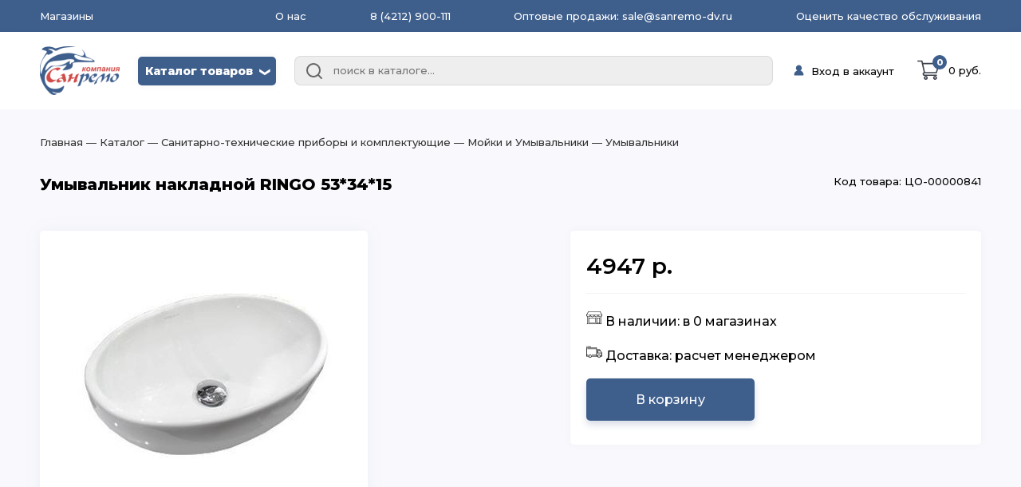

--- FILE ---
content_type: text/html; charset=utf-8
request_url: https://sanremodv.ru/products/c251143f-6fe6-11ea-80d8-e24bf12a39de
body_size: 19400
content:
<!DOCTYPE html>
<html lang="ru">
<head>
    <meta charset="UTF-8"/>
    <meta name="viewport" content="width=device-width, initial-scale=1.0"/>
    <meta name="yandex-verification" content="febe7db032a9c2f6" />
    <link href="https://fonts.googleapis.com/css2?family=Montserrat:ital,wght@0,100;0,200;0,300;0,500;0,600;0,800;0,900;1,100;1,200;1,900&display=swap"
          rel="stylesheet">
    
    
    <script type="text/javascript">
        (function (m, e, t, r, i, k, a) {
            m[i] = m[i] || function () {
                (m[i].a = m[i].a || []).push(arguments)
            };
            m[i].l = 1 * new Date();
            for (var j = 0; j < document.scripts.length; j++) {
                if (document.scripts[j].src === r) {
                    return;
                }
            }
            k = e.createElement(t), a = e.getElementsByTagName(t)[0], k.async = 1, k.src = r, a.parentNode.insertBefore(k, a)
        })
        (window, document, "script", "https://mc.yandex.ru/metrika/tag.js", "ym");
        ym(89904857, "init", {
            clickmap: true,
            trackLinks: true,
            accurateTrackBounce: true,
            webvisor: true,
            ecommerce:"dataLayer"
        });
    </script>
    
    <script type="text/javascript">
        var _tmr = window._tmr || (window._tmr = []);
        _tmr.push({id: "3642454", type: "pageView", start: (new Date()).getTime()});
        (function (d, w, id) {
            if (d.getElementById(id)) return;
            var ts = d.createElement("script"); ts.type = "text/javascript"; ts.async = true; ts.id = id;
            ts.src = "https://top-fwz1.mail.ru/js/code.js";
            var f = function () {var s = d.getElementsByTagName("script")[0]; s.parentNode.insertBefore(ts, s);};
            if (w.opera == "[object Opera]") { d.addEventListener("DOMContentLoaded", f, false); } else { f(); }
        })(document, window, "tmr-code");
    </script>
    <noscript><div><img src="https://top-fwz1.mail.ru/counter?id=3642454;js=na" style="position:absolute;left:-9999px;" alt="Top.Mail.Ru" /></div></noscript>
    
    <title>Умывальники. купить Умывальник накладной RINGO 53*34*15</title>
    <meta name="description" content="Большой выбор товаров из категории Умывальники. Купить Умывальник накладной RINGO 53*34*15"/>
    <link rel="icon" href="/favicon.ico" type="image/x-icon">
</head>
<body>
<script id="page" type="application/json">
    {"version": 1, "url": "/products/c251143f-6fe6-11ea-80d8-e24bf12a39de", "component": "CatalogProductDetail","props": {"product":{"uuid":"c251143f-6fe6-11ea-80d8-e24bf12a39de","article":"SANITA LUXE","name":"Умывальник накладной RINGO 53*34*15","description":"\u003cp\u003eУмывальник накладной RINGO 53*34*15\u003c/p\u003e","image":"https://s3.sanremo.website/p/04323d3c-596a-11ec-8c7c-8c04ba9a66a5/3c6404cca26348d508dd839add27269e.JPG","brand":{"name":"Неизвестный"},"parent_uuid":"d45f1d83-169b-11e8-ba44-d8cb8abf61a1","weight":11,"weight_measure":1,"weight_measure_name":"кг","volume":0.021,"volume_measure":1,"volume_measure_name":"м3","code":"ЦО-00000841","price":4947},"characteristicsGroup":[{"uuid":"00000000-0000-0000-0000-000000000000","name":"Без группы","characteristics":[{"id":"x","uuid":"2b071445-b17b-11ec-a0b2-32168f0e71f5","name":"Глубина мм.","values":[{"id":"mn","characteristic_id":"x","uuid":"2b071445-b17b-11ec-a0b2-32168f0e71f5","owner":"c251143f-6fe6-11ea-80d8-e24bf12a39de","value":"       340"}]},{"id":"4b","uuid":"408363f2-b17b-11ec-a0b2-32168f0e71f5","name":"Высота мм.","values":[{"id":"Zo","characteristic_id":"4b","uuid":"408363f2-b17b-11ec-a0b2-32168f0e71f5","owner":"c251143f-6fe6-11ea-80d8-e24bf12a39de","value":"       160"}]},{"id":"y","uuid":"e2e56c75-b6fe-11ec-a0b4-32168f0e71f5","name":"Тип умывальника","values":[{"id":"nf","characteristic_id":"y","uuid":"e2e56c75-b6fe-11ec-a0b4-32168f0e71f5","owner":"c251143f-6fe6-11ea-80d8-e24bf12a39de","value":"Мебельный"}]},{"id":"w","uuid":"f8ac428c-b17b-11ec-a0b2-32168f0e71f5","name":"Ширина мм.","values":[{"id":"7l","characteristic_id":"w","uuid":"f8ac428c-b17b-11ec-a0b2-32168f0e71f5","owner":"c251143f-6fe6-11ea-80d8-e24bf12a39de","value":"       530"}]}]}],"productCount":[{"sale_point":{"name":"Дзержинского 1","address":"ул. Дзержинского 1","phone":"(42622) 7-22-33","lat":"132.93764062460048","lon":"48.78403676626908","cityID":5,"city":{"id":5,"name":"Биробиджан"},"sanremo_ref":"2d47ed6f-6df4-11e8-9083-d8cb8abf61a1"},"products":[{"uuid":"c251143f-6fe6-11ea-80d8-e24bf12a39de","article":"SANITA LUXE","name":"Умывальник накладной RINGO 53*34*15","description":"\u003cp\u003eУмывальник накладной RINGO 53*34*15\u003c/p\u003e","image":"https://s3.sanremo.website/p/04323d3c-596a-11ec-8c7c-8c04ba9a66a5/3c6404cca26348d508dd839add27269e.JPG","parent_uuid":"d45f1d83-169b-11e8-ba44-d8cb8abf61a1","weight":11,"volume":0.021,"code":"ЦО-00000841","price":4947,"count":-5}]},{"sale_point":{"name":"Суворова 45","address":"ул. Суворова 45","phone":"(4212) 50-67-37","lat":"135.10848405676612","lon":"48.3934086906813","cityID":1,"city":{"id":1,"name":"Хабаровск"},"sanremo_ref":"3069a6d0-169a-11e8-ba44-d8cb8abf61a1"},"products":[{"uuid":"c251143f-6fe6-11ea-80d8-e24bf12a39de","article":"SANITA LUXE","name":"Умывальник накладной RINGO 53*34*15","description":"\u003cp\u003eУмывальник накладной RINGO 53*34*15\u003c/p\u003e","image":"https://s3.sanremo.website/p/04323d3c-596a-11ec-8c7c-8c04ba9a66a5/3c6404cca26348d508dd839add27269e.JPG","parent_uuid":"d45f1d83-169b-11e8-ba44-d8cb8abf61a1","weight":11,"volume":0.021,"code":"ЦО-00000841","price":4947,"count":-5}]},{"sale_point":{"name":"Панфиловцев 14Б","address":"ул. Панфиловцев 14Б","phone":"(4212) 63-22-47","lat":"135.110724","lon":"48.385329","cityID":1,"city":{"id":1,"name":"Хабаровск"},"sanremo_ref":"3743fc31-169a-11e8-ba44-d8cb8abf61a1"},"products":[{"uuid":"c251143f-6fe6-11ea-80d8-e24bf12a39de","article":"SANITA LUXE","name":"Умывальник накладной RINGO 53*34*15","description":"\u003cp\u003eУмывальник накладной RINGO 53*34*15\u003c/p\u003e","image":"https://s3.sanremo.website/p/04323d3c-596a-11ec-8c7c-8c04ba9a66a5/3c6404cca26348d508dd839add27269e.JPG","parent_uuid":"d45f1d83-169b-11e8-ba44-d8cb8abf61a1","weight":11,"volume":0.021,"code":"ЦО-00000841","price":4947,"count":-5}]},{"sale_point":{"name":"Магаданская 1А","address":"ул. Магаданская 1А","phone":"(4212) 63-39-83","lat":"135.0510522678311","lon":"48.36580052231184","cityID":1,"city":{"id":1,"name":"Хабаровск"},"sanremo_ref":"3fff2752-169a-11e8-ba44-d8cb8abf61a1"},"products":[{"uuid":"c251143f-6fe6-11ea-80d8-e24bf12a39de","article":"SANITA LUXE","name":"Умывальник накладной RINGO 53*34*15","description":"\u003cp\u003eУмывальник накладной RINGO 53*34*15\u003c/p\u003e","image":"https://s3.sanremo.website/p/04323d3c-596a-11ec-8c7c-8c04ba9a66a5/3c6404cca26348d508dd839add27269e.JPG","parent_uuid":"d45f1d83-169b-11e8-ba44-d8cb8abf61a1","weight":11,"volume":0.021,"code":"ЦО-00000841","price":4947,"count":-5}]},{"sale_point":{"name":"Верхотурова 8","address":"ул. Верхотурова 8","phone":"+7 924 219 8022","lat":"134.77273999999997","lon":"47.533090000012216","cityID":3,"city":{"id":3,"name":"Вяземский"},"sanremo_ref":"41b5a221-6df4-11e8-9083-d8cb8abf61a1"},"products":[{"uuid":"c251143f-6fe6-11ea-80d8-e24bf12a39de","article":"SANITA LUXE","name":"Умывальник накладной RINGO 53*34*15","description":"\u003cp\u003eУмывальник накладной RINGO 53*34*15\u003c/p\u003e","image":"https://s3.sanremo.website/p/04323d3c-596a-11ec-8c7c-8c04ba9a66a5/3c6404cca26348d508dd839add27269e.JPG","parent_uuid":"d45f1d83-169b-11e8-ba44-d8cb8abf61a1","weight":11,"volume":0.021,"code":"ЦО-00000841","price":4947,"count":-5}]},{"sale_point":{"name":"Королева 8","address":"ул. Королева 8","phone":"(4212) 36-09-70","lat":"135.1109988716731","lon":"48.45505658992671","cityID":1,"city":{"id":1,"name":"Хабаровск"},"sanremo_ref":"4733f0f3-169a-11e8-ba44-d8cb8abf61a1"},"products":[{"uuid":"c251143f-6fe6-11ea-80d8-e24bf12a39de","article":"SANITA LUXE","name":"Умывальник накладной RINGO 53*34*15","description":"\u003cp\u003eУмывальник накладной RINGO 53*34*15\u003c/p\u003e","image":"https://s3.sanremo.website/p/04323d3c-596a-11ec-8c7c-8c04ba9a66a5/3c6404cca26348d508dd839add27269e.JPG","parent_uuid":"d45f1d83-169b-11e8-ba44-d8cb8abf61a1","weight":11,"volume":0.021,"code":"ЦО-00000841","price":4947,"count":-5}]},{"sale_point":{"name":"Тихоокеанская 170","address":"ул. Тихоокеанская 170","phone":"(4212) 67-13-31","lat":"135.0442632322424","lon":"48.5478134325183","cityID":1,"city":{"id":1,"name":"Хабаровск"},"sanremo_ref":"50106f54-169a-11e8-ba44-d8cb8abf61a1"},"products":[{"uuid":"c251143f-6fe6-11ea-80d8-e24bf12a39de","article":"SANITA LUXE","name":"Умывальник накладной RINGO 53*34*15","description":"\u003cp\u003eУмывальник накладной RINGO 53*34*15\u003c/p\u003e","image":"https://s3.sanremo.website/p/04323d3c-596a-11ec-8c7c-8c04ba9a66a5/3c6404cca26348d508dd839add27269e.JPG","parent_uuid":"d45f1d83-169b-11e8-ba44-d8cb8abf61a1","weight":11,"volume":0.021,"code":"ЦО-00000841","price":4947,"count":-5}]},{"sale_point":{"name":"Аксенова 40","address":"ул. Аксенова 40","phone":"(4212) 67-22-00","lat":"135.1257005","lon":"48.4054004","cityID":1,"city":{"id":1,"name":"Хабаровск"},"sanremo_ref":"56b66674-169a-11e8-ba44-d8cb8abf61a1"},"products":[{"uuid":"c251143f-6fe6-11ea-80d8-e24bf12a39de","article":"SANITA LUXE","name":"Умывальник накладной RINGO 53*34*15","description":"\u003cp\u003eУмывальник накладной RINGO 53*34*15\u003c/p\u003e","image":"https://s3.sanremo.website/p/04323d3c-596a-11ec-8c7c-8c04ba9a66a5/3c6404cca26348d508dd839add27269e.JPG","parent_uuid":"d45f1d83-169b-11e8-ba44-d8cb8abf61a1","weight":11,"volume":0.021,"code":"ЦО-00000841","price":4947,"count":-5}]},{"sale_point":{"name":"Артёмовская 55г","address":"ул. Артёмовская 55г","phone":"(4212) 94-44-12","lat":"135.087485","lon":"48.372857","cityID":1,"city":{"id":1,"name":"Хабаровск"},"sanremo_ref":"58316d17-ea26-11e9-80d2-e24bf12a39de"},"products":[{"uuid":"c251143f-6fe6-11ea-80d8-e24bf12a39de","article":"SANITA LUXE","name":"Умывальник накладной RINGO 53*34*15","description":"\u003cp\u003eУмывальник накладной RINGO 53*34*15\u003c/p\u003e","image":"https://s3.sanremo.website/p/04323d3c-596a-11ec-8c7c-8c04ba9a66a5/3c6404cca26348d508dd839add27269e.JPG","parent_uuid":"d45f1d83-169b-11e8-ba44-d8cb8abf61a1","weight":11,"volume":0.021,"code":"ЦО-00000841","price":4947,"count":-5}]},{"sale_point":{"name":"Энтузиастов 1","address":"ул. Энтузиастов 1","phone":"(4212) 67-58-85","lat":"135.17983391102297","lon":"48.46161218942122","cityID":1,"city":{"id":1,"name":"Хабаровск"},"sanremo_ref":"5d4bb3f5-169a-11e8-ba44-d8cb8abf61a1"},"products":[{"uuid":"c251143f-6fe6-11ea-80d8-e24bf12a39de","article":"SANITA LUXE","name":"Умывальник накладной RINGO 53*34*15","description":"\u003cp\u003eУмывальник накладной RINGO 53*34*15\u003c/p\u003e","image":"https://s3.sanremo.website/p/04323d3c-596a-11ec-8c7c-8c04ba9a66a5/3c6404cca26348d508dd839add27269e.JPG","parent_uuid":"d45f1d83-169b-11e8-ba44-d8cb8abf61a1","weight":11,"volume":0.021,"code":"ЦО-00000841","price":4947,"count":-5}]},{"sale_point":{"name":"Первостроителей 35","address":"пр. Первостроителей 35","phone":"(4217) 24-24-88","lat":"136.99572374778955","lon":"50.54742017657858","cityID":2,"city":{"id":2,"name":"Комсомольск-На-Амуре"},"sanremo_ref":"5e6e81aa-20f0-11e8-a004-d8cb8abf61a1"},"products":[{"uuid":"c251143f-6fe6-11ea-80d8-e24bf12a39de","article":"SANITA LUXE","name":"Умывальник накладной RINGO 53*34*15","description":"\u003cp\u003eУмывальник накладной RINGO 53*34*15\u003c/p\u003e","image":"https://s3.sanremo.website/p/04323d3c-596a-11ec-8c7c-8c04ba9a66a5/3c6404cca26348d508dd839add27269e.JPG","parent_uuid":"d45f1d83-169b-11e8-ba44-d8cb8abf61a1","weight":11,"volume":0.021,"code":"ЦО-00000841","price":4947,"count":-5}]},{"sale_point":{"name":"Постышева 7","address":"ул. Постышева 7","phone":"(4212) 67-64-46","lat":"135.05557268269513","lon":"47.96523557222063","cityID":6,"city":{"id":6,"name":"Переяславка"},"sanremo_ref":"633cd7f9-6df3-11e8-9083-d8cb8abf61a1"},"products":[{"uuid":"c251143f-6fe6-11ea-80d8-e24bf12a39de","article":"SANITA LUXE","name":"Умывальник накладной RINGO 53*34*15","description":"\u003cp\u003eУмывальник накладной RINGO 53*34*15\u003c/p\u003e","image":"https://s3.sanremo.website/p/04323d3c-596a-11ec-8c7c-8c04ba9a66a5/3c6404cca26348d508dd839add27269e.JPG","parent_uuid":"d45f1d83-169b-11e8-ba44-d8cb8abf61a1","weight":11,"volume":0.021,"code":"ЦО-00000841","price":4947,"count":-5}]},{"sale_point":{"name":"Матвеевское шоссе 13А","address":"ул. Матвеевское шоссе 13А","phone":"(4212) 69-93-93","lat":"135.14610552244258","lon":"48.512076714467185","cityID":1,"city":{"id":1,"name":"Хабаровск"},"sanremo_ref":"6537c776-169a-11e8-ba44-d8cb8abf61a1"},"products":[{"uuid":"c251143f-6fe6-11ea-80d8-e24bf12a39de","article":"SANITA LUXE","name":"Умывальник накладной RINGO 53*34*15","description":"\u003cp\u003eУмывальник накладной RINGO 53*34*15\u003c/p\u003e","image":"https://s3.sanremo.website/p/04323d3c-596a-11ec-8c7c-8c04ba9a66a5/3c6404cca26348d508dd839add27269e.JPG","parent_uuid":"d45f1d83-169b-11e8-ba44-d8cb8abf61a1","weight":11,"volume":0.021,"code":"ЦО-00000841","price":4947,"count":-5}]},{"sale_point":{"name":"50 лет Октября 165 ","address":"пр. 50 лет Октября 165 (ост.Хлебзавод)","phone":"(42373) 29-29-5","lat":"135.588700","lon":"44.560909","cityID":4,"city":{"id":4,"name":"Дальнегорск"},"sanremo_ref":"6c423626-6df4-11e8-9083-d8cb8abf61a1"},"products":[{"uuid":"c251143f-6fe6-11ea-80d8-e24bf12a39de","article":"SANITA LUXE","name":"Умывальник накладной RINGO 53*34*15","description":"\u003cp\u003eУмывальник накладной RINGO 53*34*15\u003c/p\u003e","image":"https://s3.sanremo.website/p/04323d3c-596a-11ec-8c7c-8c04ba9a66a5/3c6404cca26348d508dd839add27269e.JPG","parent_uuid":"d45f1d83-169b-11e8-ba44-d8cb8abf61a1","weight":11,"volume":0.021,"code":"ЦО-00000841","price":4947,"count":-5}]},{"sale_point":{"name":"Шелеста 83","address":"ул. Шелеста 83","phone":"(4212) 93-68-68","lat":"135.05375194221355","lon":"48.51907907633497","cityID":1,"city":{"id":1,"name":"Хабаровск"},"sanremo_ref":"6c67ce57-169a-11e8-ba44-d8cb8abf61a1"},"products":[{"uuid":"c251143f-6fe6-11ea-80d8-e24bf12a39de","article":"SANITA LUXE","name":"Умывальник накладной RINGO 53*34*15","description":"\u003cp\u003eУмывальник накладной RINGO 53*34*15\u003c/p\u003e","image":"https://s3.sanremo.website/p/04323d3c-596a-11ec-8c7c-8c04ba9a66a5/3c6404cca26348d508dd839add27269e.JPG","parent_uuid":"d45f1d83-169b-11e8-ba44-d8cb8abf61a1","weight":11,"volume":0.021,"code":"ЦО-00000841","price":4947,"count":-5}]},{"sale_point":{"name":"Серышева 34","address":"ул. Серышева 34","phone":"(4212) 47-44-66","lat":"135.05898143149773","lon":"48.483120749713336","cityID":1,"city":{"id":1,"name":"Хабаровск"},"sanremo_ref":"904866c9-7443-11e8-9083-d8cb8abf61a1"},"products":[{"uuid":"c251143f-6fe6-11ea-80d8-e24bf12a39de","article":"SANITA LUXE","name":"Умывальник накладной RINGO 53*34*15","description":"\u003cp\u003eУмывальник накладной RINGO 53*34*15\u003c/p\u003e","image":"https://s3.sanremo.website/p/04323d3c-596a-11ec-8c7c-8c04ba9a66a5/3c6404cca26348d508dd839add27269e.JPG","parent_uuid":"d45f1d83-169b-11e8-ba44-d8cb8abf61a1","weight":11,"volume":0.021,"code":"ЦО-00000841","price":4947,"count":-5}]},{"sale_point":{"name":"Краснореченская 92/5","address":"ул. Краснореченская 92/5","phone":"(4212) 900-111","lat":"135.113753","lon":"48.427713","cityID":1,"city":{"id":1,"name":"Хабаровск"},"sanremo_ref":"91a7a7fe-6df3-11e8-9083-d8cb8abf61a1"},"products":[{"uuid":"c251143f-6fe6-11ea-80d8-e24bf12a39de","article":"SANITA LUXE","name":"Умывальник накладной RINGO 53*34*15","description":"\u003cp\u003eУмывальник накладной RINGO 53*34*15\u003c/p\u003e","image":"https://s3.sanremo.website/p/04323d3c-596a-11ec-8c7c-8c04ba9a66a5/3c6404cca26348d508dd839add27269e.JPG","parent_uuid":"d45f1d83-169b-11e8-ba44-d8cb8abf61a1","weight":11,"volume":0.021,"code":"ЦО-00000841","price":4947,"count":-5}]},{"sale_point":{"name":"Краснофлотская 18","address":"ул. Краснофлотская 18","phone":"(4217) 24-24-88","lat":"137.03021738027687","lon":"50.54616384936685","cityID":2,"city":{"id":2,"name":"Комсомольск-На-Амуре"},"sanremo_ref":"f92aa9c4-9a18-11e8-8e45-d8cb8abf61a1"},"products":[{"uuid":"c251143f-6fe6-11ea-80d8-e24bf12a39de","article":"SANITA LUXE","name":"Умывальник накладной RINGO 53*34*15","description":"\u003cp\u003eУмывальник накладной RINGO 53*34*15\u003c/p\u003e","image":"https://s3.sanremo.website/p/04323d3c-596a-11ec-8c7c-8c04ba9a66a5/3c6404cca26348d508dd839add27269e.JPG","parent_uuid":"d45f1d83-169b-11e8-ba44-d8cb8abf61a1","weight":11,"volume":0.021,"code":"ЦО-00000841","price":4947,"count":-5}]}],"category":{"uuid":"d45f1d83-169b-11e8-ba44-d8cb8abf61a1","name":"Умывальники","description":"d45f1d83-169b-11e8-ba44-d8cb8abf61a1","parent_uuid":"d45f1d4a-169b-11e8-ba44-d8cb8abf61a1"},"parents":[{"uuid":"00000000-0000-0000-0000-000000000000","name":"Каталог","description":" ","parent_uuid":"00000000-0000-0000-0000-000000000000","image":"https:// ","image_mini":" "},{"uuid":"d45f1dfc-169b-11e8-ba44-d8cb8abf61a1","name":"Санитарно-технические приборы и комплектующие","description":"d45f1dfc-169b-11e8-ba44-d8cb8abf61a1","parent_uuid":"00000000-0000-0000-0000-000000000000","image":"https://s3.sanremo.website/c/d45f1dfc-169b-11e8-ba44-d8cb8abf61a1/eab4544b682a472e51d298ccec9c2763.svg"},{"uuid":"d45f1d4a-169b-11e8-ba44-d8cb8abf61a1","name":"Мойки и Умывальники","description":"d45f1d4a-169b-11e8-ba44-d8cb8abf61a1","parent_uuid":"d45f1dfc-169b-11e8-ba44-d8cb8abf61a1"}]}}
</script>
<div id="app"></div>

	<script type="module" crossorigin src="/assets/main-CTipcb_-.js"></script>
	
	
	<link rel="stylesheet" href="/assets/main-BDG0SOlf.css">
	
	
</body>
</html>